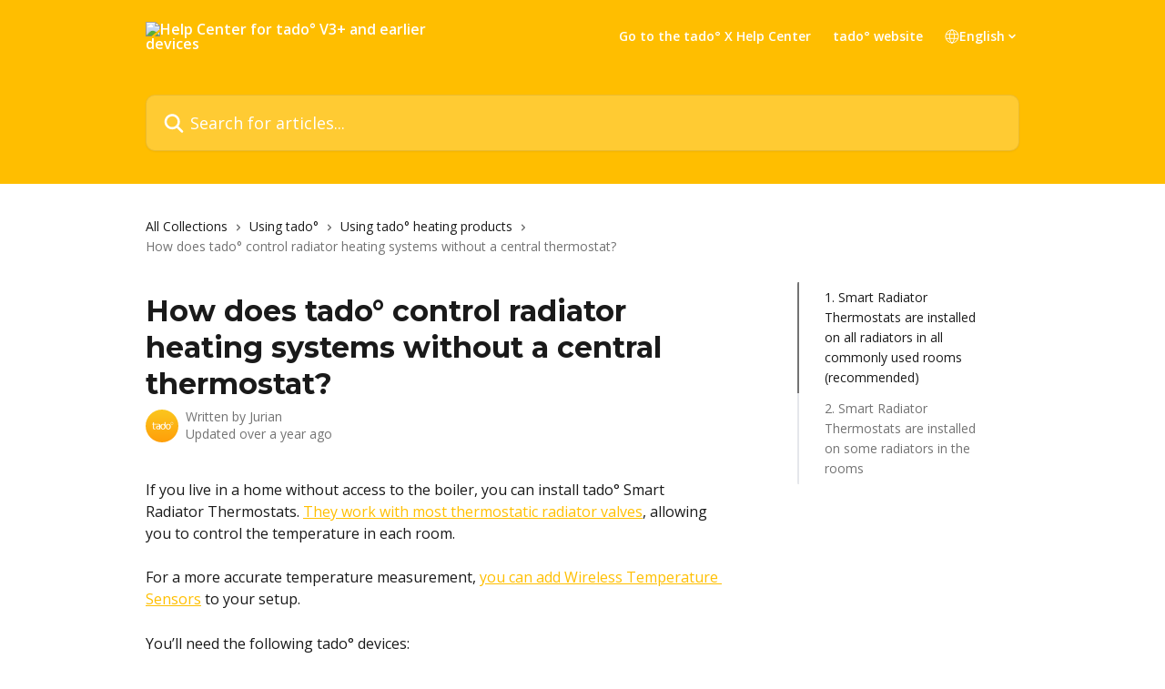

--- FILE ---
content_type: text/html; charset=utf-8
request_url: https://support.tado.com/en/articles/3482238-how-does-tado-control-radiator-heating-systems-without-a-central-thermostat
body_size: 15676
content:
<!DOCTYPE html><html lang="en"><head><meta charSet="utf-8" data-next-head=""/><title data-next-head="">How does tado° control radiator heating systems without a central thermostat? | Help Center for tado° V3+ and earlier devices</title><meta property="og:title" content="How does tado° control radiator heating systems without a central thermostat? | Help Center for tado° V3+ and earlier devices" data-next-head=""/><meta name="twitter:title" content="How does tado° control radiator heating systems without a central thermostat? | Help Center for tado° V3+ and earlier devices" data-next-head=""/><meta property="og:description" data-next-head=""/><meta name="twitter:description" data-next-head=""/><meta name="description" data-next-head=""/><meta property="og:type" content="article" data-next-head=""/><meta name="robots" content="all" data-next-head=""/><meta name="viewport" content="width=device-width, initial-scale=1" data-next-head=""/><link href="https://intercom.help/tado-hc/assets/favicon" rel="icon" data-next-head=""/><link rel="canonical" href="https://support.tado.com/en/articles/3482238-how-does-tado-control-radiator-heating-systems-without-a-central-thermostat" data-next-head=""/><link rel="alternate" href="https://support.tado.com/nl/articles/3482238-hoe-stuurt-tado-verwarmingssystemen-aan-zonder-centrale-thermostaat" hrefLang="nl" data-next-head=""/><link rel="alternate" href="https://support.tado.com/en/articles/3482238-how-does-tado-control-radiator-heating-systems-without-a-central-thermostat" hrefLang="en" data-next-head=""/><link rel="alternate" href="https://support.tado.com/fr/articles/3482238-comment-tado-controle-t-il-les-systemes-de-chauffage-par-radiateurs-sans-thermostat-central" hrefLang="fr" data-next-head=""/><link rel="alternate" href="https://support.tado.com/de/articles/3482238-wie-steuert-tado-heizsysteme-mit-heizkorpern-ohne-zentrales-raumthermostat" hrefLang="de" data-next-head=""/><link rel="alternate" href="https://support.tado.com/it/articles/3482238-in-che-modo-tado-gestisce-i-sistemi-di-riscaldamento-a-radiatori-senza-termostato-ambiente" hrefLang="it" data-next-head=""/><link rel="alternate" href="https://support.tado.com/es/articles/3482238-como-controla-tado-sistemas-de-calefaccion-de-radiadores-sin-un-termostato-central" hrefLang="es" data-next-head=""/><link rel="alternate" href="https://support.tado.com/en/articles/3482238-how-does-tado-control-radiator-heating-systems-without-a-central-thermostat" hrefLang="x-default" data-next-head=""/><link nonce="aCsojSU6nGU8JERgEI4OvfhhmnsLrBKIBrdmDoIJACQ=" rel="preload" href="https://static.intercomassets.com/_next/static/css/ceffe64780fd47cf.css" as="style"/><link nonce="aCsojSU6nGU8JERgEI4OvfhhmnsLrBKIBrdmDoIJACQ=" rel="stylesheet" href="https://static.intercomassets.com/_next/static/css/ceffe64780fd47cf.css" data-n-g=""/><link nonce="aCsojSU6nGU8JERgEI4OvfhhmnsLrBKIBrdmDoIJACQ=" rel="preload" href="https://static.intercomassets.com/_next/static/css/5b75bb3023a72352.css" as="style"/><link nonce="aCsojSU6nGU8JERgEI4OvfhhmnsLrBKIBrdmDoIJACQ=" rel="stylesheet" href="https://static.intercomassets.com/_next/static/css/5b75bb3023a72352.css"/><link nonce="aCsojSU6nGU8JERgEI4OvfhhmnsLrBKIBrdmDoIJACQ=" rel="preload" href="https://static.intercomassets.com/_next/static/css/13130565ff5657d1.css" as="style"/><link nonce="aCsojSU6nGU8JERgEI4OvfhhmnsLrBKIBrdmDoIJACQ=" rel="stylesheet" href="https://static.intercomassets.com/_next/static/css/13130565ff5657d1.css"/><noscript data-n-css="aCsojSU6nGU8JERgEI4OvfhhmnsLrBKIBrdmDoIJACQ="></noscript><script defer="" nonce="aCsojSU6nGU8JERgEI4OvfhhmnsLrBKIBrdmDoIJACQ=" nomodule="" src="https://static.intercomassets.com/_next/static/chunks/polyfills-42372ed130431b0a.js"></script><script defer="" src="https://static.intercomassets.com/_next/static/chunks/6243.4e0e2a4d2f93550f.js" nonce="aCsojSU6nGU8JERgEI4OvfhhmnsLrBKIBrdmDoIJACQ="></script><script defer="" src="https://static.intercomassets.com/_next/static/chunks/5691.a412599123a5069e.js" nonce="aCsojSU6nGU8JERgEI4OvfhhmnsLrBKIBrdmDoIJACQ="></script><script src="https://static.intercomassets.com/_next/static/chunks/webpack-963430da7e3adda4.js" nonce="aCsojSU6nGU8JERgEI4OvfhhmnsLrBKIBrdmDoIJACQ=" defer=""></script><script src="https://static.intercomassets.com/_next/static/chunks/framework-1f1b8d38c1d86c61.js" nonce="aCsojSU6nGU8JERgEI4OvfhhmnsLrBKIBrdmDoIJACQ=" defer=""></script><script src="https://static.intercomassets.com/_next/static/chunks/main-2c5e5f2c49cfa8a6.js" nonce="aCsojSU6nGU8JERgEI4OvfhhmnsLrBKIBrdmDoIJACQ=" defer=""></script><script src="https://static.intercomassets.com/_next/static/chunks/pages/_app-e523a600f5af5484.js" nonce="aCsojSU6nGU8JERgEI4OvfhhmnsLrBKIBrdmDoIJACQ=" defer=""></script><script src="https://static.intercomassets.com/_next/static/chunks/d0502abb-aa607f45f5026044.js" nonce="aCsojSU6nGU8JERgEI4OvfhhmnsLrBKIBrdmDoIJACQ=" defer=""></script><script src="https://static.intercomassets.com/_next/static/chunks/6190-ef428f6633b5a03f.js" nonce="aCsojSU6nGU8JERgEI4OvfhhmnsLrBKIBrdmDoIJACQ=" defer=""></script><script src="https://static.intercomassets.com/_next/static/chunks/5729-6d79ddfe1353a77c.js" nonce="aCsojSU6nGU8JERgEI4OvfhhmnsLrBKIBrdmDoIJACQ=" defer=""></script><script src="https://static.intercomassets.com/_next/static/chunks/2384-0bbbbddcca78f08a.js" nonce="aCsojSU6nGU8JERgEI4OvfhhmnsLrBKIBrdmDoIJACQ=" defer=""></script><script src="https://static.intercomassets.com/_next/static/chunks/4835-9db7cd232aae5617.js" nonce="aCsojSU6nGU8JERgEI4OvfhhmnsLrBKIBrdmDoIJACQ=" defer=""></script><script src="https://static.intercomassets.com/_next/static/chunks/2735-6fafbb9ff4abfca1.js" nonce="aCsojSU6nGU8JERgEI4OvfhhmnsLrBKIBrdmDoIJACQ=" defer=""></script><script src="https://static.intercomassets.com/_next/static/chunks/pages/%5BhelpCenterIdentifier%5D/%5Blocale%5D/articles/%5BarticleSlug%5D-0426bb822f2fd459.js" nonce="aCsojSU6nGU8JERgEI4OvfhhmnsLrBKIBrdmDoIJACQ=" defer=""></script><script src="https://static.intercomassets.com/_next/static/UZqm1jelfJ-2b324fgmJ6/_buildManifest.js" nonce="aCsojSU6nGU8JERgEI4OvfhhmnsLrBKIBrdmDoIJACQ=" defer=""></script><script src="https://static.intercomassets.com/_next/static/UZqm1jelfJ-2b324fgmJ6/_ssgManifest.js" nonce="aCsojSU6nGU8JERgEI4OvfhhmnsLrBKIBrdmDoIJACQ=" defer=""></script><meta name="sentry-trace" content="ee6b6810cad54572b293c52c3c2daa88-7bbc5ed69d899484-0"/><meta name="baggage" content="sentry-environment=production,sentry-release=a62fd0cdc62532e0c845d79efbcc14057e47d762,sentry-public_key=187f842308a64dea9f1f64d4b1b9c298,sentry-trace_id=ee6b6810cad54572b293c52c3c2daa88,sentry-org_id=2129,sentry-sampled=false,sentry-sample_rand=0.7001769829092023,sentry-sample_rate=0"/><style id="__jsx-2760473592">:root{--body-bg: rgb(255, 255, 255);
--body-image: none;
--body-bg-rgb: 255, 255, 255;
--body-border: rgb(230, 230, 230);
--body-primary-color: #1a1a1a;
--body-secondary-color: #737373;
--body-reaction-bg: rgb(242, 242, 242);
--body-reaction-text-color: rgb(64, 64, 64);
--body-toc-active-border: #737373;
--body-toc-inactive-border: #f2f2f2;
--body-toc-inactive-color: #737373;
--body-toc-active-font-weight: 400;
--body-table-border: rgb(204, 204, 204);
--body-color: hsl(0, 0%, 0%);
--footer-bg: rgb(255, 255, 255);
--footer-image: none;
--footer-border: rgb(230, 230, 230);
--footer-color: hsl(211, 10%, 61%);
--header-bg: rgb(255, 190, 0);
--header-image: url(https://downloads.intercomcdn.com/i/o/184627/2687a49bcc6910bc0c079ba6/27509b47c69a6d403ae619ecb8e12d6c.jpg);
--header-color: hsl(0, 0%, 100%);
--collection-card-bg: rgb(255, 255, 255);
--collection-card-image: none;
--collection-card-color: hsl(45, 100%, 50%);
--card-bg: rgb(255, 255, 255);
--card-border-color: rgb(230, 230, 230);
--card-border-inner-radius: 6px;
--card-border-radius: 8px;
--card-shadow: 0 1px 2px 0 rgb(0 0 0 / 0.05);
--search-bar-border-radius: 10px;
--search-bar-width: 100%;
--ticket-blue-bg-color: #dce1f9;
--ticket-blue-text-color: #334bfa;
--ticket-green-bg-color: #d7efdc;
--ticket-green-text-color: #0f7134;
--ticket-orange-bg-color: #ffebdb;
--ticket-orange-text-color: #b24d00;
--ticket-red-bg-color: #ffdbdb;
--ticket-red-text-color: #df2020;
--header-height: 245px;
--header-subheader-background-color: #000000;
--header-subheader-font-color: #FFFFFF;
--content-block-bg: rgb(255, 255, 255);
--content-block-image: none;
--content-block-color: hsl(0, 0%, 10%);
--content-block-button-bg: rgb(51, 75, 250);
--content-block-button-image: none;
--content-block-button-color: hsl(0, 0%, 100%);
--content-block-button-radius: 6px;
--content-block-margin: 0;
--content-block-width: auto;
--primary-color: hsl(45, 100%, 50%);
--primary-color-alpha-10: hsla(45, 100%, 50%, 0.1);
--primary-color-alpha-60: hsla(45, 100%, 50%, 0.6);
--text-on-primary-color: #1a1a1a}</style><style id="__jsx-1210251291">:root{--font-family-primary: 'Montserrat', 'Montserrat Fallback'}</style><style id="__jsx-3995038989">:root{--font-family-secondary: 'Open Sans', 'Open Sans Fallback'}</style><style id="__jsx-cf6f0ea00fa5c760">.fade-background.jsx-cf6f0ea00fa5c760{background:radial-gradient(333.38%100%at 50%0%,rgba(var(--body-bg-rgb),0)0%,rgba(var(--body-bg-rgb),.00925356)11.67%,rgba(var(--body-bg-rgb),.0337355)21.17%,rgba(var(--body-bg-rgb),.0718242)28.85%,rgba(var(--body-bg-rgb),.121898)35.03%,rgba(var(--body-bg-rgb),.182336)40.05%,rgba(var(--body-bg-rgb),.251516)44.25%,rgba(var(--body-bg-rgb),.327818)47.96%,rgba(var(--body-bg-rgb),.409618)51.51%,rgba(var(--body-bg-rgb),.495297)55.23%,rgba(var(--body-bg-rgb),.583232)59.47%,rgba(var(--body-bg-rgb),.671801)64.55%,rgba(var(--body-bg-rgb),.759385)70.81%,rgba(var(--body-bg-rgb),.84436)78.58%,rgba(var(--body-bg-rgb),.9551)88.2%,rgba(var(--body-bg-rgb),1)100%),var(--header-image),var(--header-bg);background-size:cover;background-position-x:center}</style><style id="__jsx-27f84a20f81f6ce9">.table-of-contents::-webkit-scrollbar{width:8px}.table-of-contents::-webkit-scrollbar-thumb{background-color:#f2f2f2;border-radius:8px}</style><style id="__jsx-a49d9ef8a9865a27">.table_of_contents.jsx-a49d9ef8a9865a27{max-width:260px;min-width:260px}</style><style id="__jsx-62724fba150252e0">.related_articles section a{color:initial}</style><style id="__jsx-4bed0c08ce36899e">.article_body a:not(.intercom-h2b-button){color:var(--primary-color)}article a.intercom-h2b-button{background-color:var(--primary-color);border:0}.zendesk-article table{overflow-x:scroll!important;display:block!important;height:auto!important}.intercom-interblocks-unordered-nested-list ul,.intercom-interblocks-ordered-nested-list ol{margin-top:16px;margin-bottom:16px}.intercom-interblocks-unordered-nested-list ul .intercom-interblocks-unordered-nested-list ul,.intercom-interblocks-unordered-nested-list ul .intercom-interblocks-ordered-nested-list ol,.intercom-interblocks-ordered-nested-list ol .intercom-interblocks-ordered-nested-list ol,.intercom-interblocks-ordered-nested-list ol .intercom-interblocks-unordered-nested-list ul{margin-top:0;margin-bottom:0}.intercom-interblocks-image a:focus{outline-offset:3px}</style></head><body><div id="__next"><div dir="ltr" class="h-full w-full"><span class="hidden">Copyright (c) 2023, Intercom, Inc. (legal@intercom.io) with Reserved Font Name &quot;Montserrat&quot;.
      This Font Software is licensed under the SIL Open Font License, Version 1.1.</span><span class="hidden">Copyright (c) 2023, Intercom, Inc. (legal@intercom.io) with Reserved Font Name &quot;Open Sans&quot;.
      This Font Software is licensed under the SIL Open Font License, Version 1.1.</span><a href="#main-content" class="sr-only font-bold text-header-color focus:not-sr-only focus:absolute focus:left-4 focus:top-4 focus:z-50" aria-roledescription="Link, Press control-option-right-arrow to exit">Skip to main content</a><main class="header__lite"><header id="header" data-testid="header" class="jsx-cf6f0ea00fa5c760 flex flex-col text-header-color"><div class="jsx-cf6f0ea00fa5c760 relative flex grow flex-col mb-9 bg-header-bg bg-header-image bg-cover bg-center pb-9"><div id="sr-announcement" aria-live="polite" class="jsx-cf6f0ea00fa5c760 sr-only"></div><div class="jsx-cf6f0ea00fa5c760 flex h-full flex-col items-center marker:shrink-0"><section class="relative flex w-full flex-col mb-6 pb-6"><div class="header__meta_wrapper flex justify-center px-5 pt-6 leading-none sm:px-10"><div class="flex items-center w-240" data-testid="subheader-container"><div class="mo__body header__site_name"><div class="header__logo"><a href="/en/"><img src="https://downloads.intercomcdn.com/i/o/161981/365a89f9682529def6676b2b/1849218c73f404b2c27ed775e007e466.png" height="254" alt="Help Center for tado° V3+ and earlier devices"/></a></div></div><div><div class="flex items-center font-semibold"><div class="flex items-center md:hidden" data-testid="small-screen-children"><button class="flex items-center border-none bg-transparent px-1.5" data-testid="hamburger-menu-button" aria-label="Open menu"><svg width="24" height="24" viewBox="0 0 16 16" xmlns="http://www.w3.org/2000/svg" class="fill-current"><path d="M1.86861 2C1.38889 2 1 2.3806 1 2.85008C1 3.31957 1.38889 3.70017 1.86861 3.70017H14.1314C14.6111 3.70017 15 3.31957 15 2.85008C15 2.3806 14.6111 2 14.1314 2H1.86861Z"></path><path d="M1 8C1 7.53051 1.38889 7.14992 1.86861 7.14992H14.1314C14.6111 7.14992 15 7.53051 15 8C15 8.46949 14.6111 8.85008 14.1314 8.85008H1.86861C1.38889 8.85008 1 8.46949 1 8Z"></path><path d="M1 13.1499C1 12.6804 1.38889 12.2998 1.86861 12.2998H14.1314C14.6111 12.2998 15 12.6804 15 13.1499C15 13.6194 14.6111 14 14.1314 14H1.86861C1.38889 14 1 13.6194 1 13.1499Z"></path></svg></button><div class="fixed right-0 top-0 z-50 h-full w-full hidden" data-testid="hamburger-menu"><div class="flex h-full w-full justify-end bg-black bg-opacity-30"><div class="flex h-fit w-full flex-col bg-white opacity-100 sm:h-full sm:w-1/2"><button class="text-body-font flex items-center self-end border-none bg-transparent pr-6 pt-6" data-testid="hamburger-menu-close-button" aria-label="Close menu"><svg width="24" height="24" viewBox="0 0 16 16" xmlns="http://www.w3.org/2000/svg"><path d="M3.5097 3.5097C3.84165 3.17776 4.37984 3.17776 4.71178 3.5097L7.99983 6.79775L11.2879 3.5097C11.6198 3.17776 12.158 3.17776 12.49 3.5097C12.8219 3.84165 12.8219 4.37984 12.49 4.71178L9.20191 7.99983L12.49 11.2879C12.8219 11.6198 12.8219 12.158 12.49 12.49C12.158 12.8219 11.6198 12.8219 11.2879 12.49L7.99983 9.20191L4.71178 12.49C4.37984 12.8219 3.84165 12.8219 3.5097 12.49C3.17776 12.158 3.17776 11.6198 3.5097 11.2879L6.79775 7.99983L3.5097 4.71178C3.17776 4.37984 3.17776 3.84165 3.5097 3.5097Z"></path></svg></button><nav class="flex flex-col pl-4 text-black"><a target="_blank" rel="noopener noreferrer" href="https://help.tado.com" class="mx-5 mb-5 text-md no-underline hover:opacity-80 md:mx-3 md:my-0 md:text-base" data-testid="header-link-0">Go to the tado° X Help Center</a><a target="_blank" rel="noopener noreferrer" href="https://www.tado.com/" class="mx-5 mb-5 text-md no-underline hover:opacity-80 md:mx-3 md:my-0 md:text-base" data-testid="header-link-1">tado° website</a><div class="relative cursor-pointer has-[:focus]:outline"><select class="peer absolute z-10 block h-6 w-full cursor-pointer opacity-0 md:text-base" aria-label="Change language" id="language-selector"><option value="/nl/articles/3482238-hoe-stuurt-tado-verwarmingssystemen-aan-zonder-centrale-thermostaat" class="text-black">Nederlands</option><option value="/en/articles/3482238-how-does-tado-control-radiator-heating-systems-without-a-central-thermostat" class="text-black" selected="">English</option><option value="/fr/articles/3482238-comment-tado-controle-t-il-les-systemes-de-chauffage-par-radiateurs-sans-thermostat-central" class="text-black">Français</option><option value="/de/articles/3482238-wie-steuert-tado-heizsysteme-mit-heizkorpern-ohne-zentrales-raumthermostat" class="text-black">Deutsch</option><option value="/it/articles/3482238-in-che-modo-tado-gestisce-i-sistemi-di-riscaldamento-a-radiatori-senza-termostato-ambiente" class="text-black">Italiano</option><option value="/es/articles/3482238-como-controla-tado-sistemas-de-calefaccion-de-radiadores-sin-un-termostato-central" class="text-black">Español</option></select><div class="mb-10 ml-5 flex items-center gap-1 text-md hover:opacity-80 peer-hover:opacity-80 md:m-0 md:ml-3 md:text-base" aria-hidden="true"><svg id="locale-picker-globe" width="16" height="16" viewBox="0 0 16 16" fill="none" xmlns="http://www.w3.org/2000/svg" class="shrink-0" aria-hidden="true"><path d="M8 15C11.866 15 15 11.866 15 8C15 4.13401 11.866 1 8 1C4.13401 1 1 4.13401 1 8C1 11.866 4.13401 15 8 15Z" stroke="currentColor" stroke-linecap="round" stroke-linejoin="round"></path><path d="M8 15C9.39949 15 10.534 11.866 10.534 8C10.534 4.13401 9.39949 1 8 1C6.60051 1 5.466 4.13401 5.466 8C5.466 11.866 6.60051 15 8 15Z" stroke="currentColor" stroke-linecap="round" stroke-linejoin="round"></path><path d="M1.448 5.75989H14.524" stroke="currentColor" stroke-linecap="round" stroke-linejoin="round"></path><path d="M1.448 10.2402H14.524" stroke="currentColor" stroke-linecap="round" stroke-linejoin="round"></path></svg>English<svg id="locale-picker-arrow" width="16" height="16" viewBox="0 0 16 16" fill="none" xmlns="http://www.w3.org/2000/svg" class="shrink-0" aria-hidden="true"><path d="M5 6.5L8.00093 9.5L11 6.50187" stroke="currentColor" stroke-width="1.5" stroke-linecap="round" stroke-linejoin="round"></path></svg></div></div></nav></div></div></div></div><nav class="hidden items-center md:flex" data-testid="large-screen-children"><a target="_blank" rel="noopener noreferrer" href="https://help.tado.com" class="mx-5 mb-5 text-md no-underline hover:opacity-80 md:mx-3 md:my-0 md:text-base" data-testid="header-link-0">Go to the tado° X Help Center</a><a target="_blank" rel="noopener noreferrer" href="https://www.tado.com/" class="mx-5 mb-5 text-md no-underline hover:opacity-80 md:mx-3 md:my-0 md:text-base" data-testid="header-link-1">tado° website</a><div class="relative cursor-pointer has-[:focus]:outline"><select class="peer absolute z-10 block h-6 w-full cursor-pointer opacity-0 md:text-base" aria-label="Change language" id="language-selector"><option value="/nl/articles/3482238-hoe-stuurt-tado-verwarmingssystemen-aan-zonder-centrale-thermostaat" class="text-black">Nederlands</option><option value="/en/articles/3482238-how-does-tado-control-radiator-heating-systems-without-a-central-thermostat" class="text-black" selected="">English</option><option value="/fr/articles/3482238-comment-tado-controle-t-il-les-systemes-de-chauffage-par-radiateurs-sans-thermostat-central" class="text-black">Français</option><option value="/de/articles/3482238-wie-steuert-tado-heizsysteme-mit-heizkorpern-ohne-zentrales-raumthermostat" class="text-black">Deutsch</option><option value="/it/articles/3482238-in-che-modo-tado-gestisce-i-sistemi-di-riscaldamento-a-radiatori-senza-termostato-ambiente" class="text-black">Italiano</option><option value="/es/articles/3482238-como-controla-tado-sistemas-de-calefaccion-de-radiadores-sin-un-termostato-central" class="text-black">Español</option></select><div class="mb-10 ml-5 flex items-center gap-1 text-md hover:opacity-80 peer-hover:opacity-80 md:m-0 md:ml-3 md:text-base" aria-hidden="true"><svg id="locale-picker-globe" width="16" height="16" viewBox="0 0 16 16" fill="none" xmlns="http://www.w3.org/2000/svg" class="shrink-0" aria-hidden="true"><path d="M8 15C11.866 15 15 11.866 15 8C15 4.13401 11.866 1 8 1C4.13401 1 1 4.13401 1 8C1 11.866 4.13401 15 8 15Z" stroke="currentColor" stroke-linecap="round" stroke-linejoin="round"></path><path d="M8 15C9.39949 15 10.534 11.866 10.534 8C10.534 4.13401 9.39949 1 8 1C6.60051 1 5.466 4.13401 5.466 8C5.466 11.866 6.60051 15 8 15Z" stroke="currentColor" stroke-linecap="round" stroke-linejoin="round"></path><path d="M1.448 5.75989H14.524" stroke="currentColor" stroke-linecap="round" stroke-linejoin="round"></path><path d="M1.448 10.2402H14.524" stroke="currentColor" stroke-linecap="round" stroke-linejoin="round"></path></svg>English<svg id="locale-picker-arrow" width="16" height="16" viewBox="0 0 16 16" fill="none" xmlns="http://www.w3.org/2000/svg" class="shrink-0" aria-hidden="true"><path d="M5 6.5L8.00093 9.5L11 6.50187" stroke="currentColor" stroke-width="1.5" stroke-linecap="round" stroke-linejoin="round"></path></svg></div></div></nav></div></div></div></div></section><section class="relative mx-5 flex h-full w-full flex-col items-center px-5 sm:px-10"><div class="flex h-full max-w-full flex-col w-240 justify-end" data-testid="main-header-container"><div id="search-bar" class="relative w-full"><form action="/en/" autoComplete="off"><div class="flex w-full flex-col items-start"><div class="relative flex w-full sm:w-search-bar"><label for="search-input" class="sr-only">Search for articles...</label><input id="search-input" type="text" autoComplete="off" class="peer w-full rounded-search-bar border border-black-alpha-8 bg-white-alpha-20 p-4 ps-12 font-secondary text-lg text-header-color shadow-search-bar outline-none transition ease-linear placeholder:text-header-color hover:bg-white-alpha-27 hover:shadow-search-bar-hover focus:border-transparent focus:bg-white focus:text-black-10 focus:shadow-search-bar-focused placeholder:focus:text-black-45" placeholder="Search for articles..." name="q" aria-label="Search for articles..." value=""/><div class="absolute inset-y-0 start-0 flex items-center fill-header-color peer-focus-visible:fill-black-45 pointer-events-none ps-5"><svg width="22" height="21" viewBox="0 0 22 21" xmlns="http://www.w3.org/2000/svg" class="fill-inherit" aria-hidden="true"><path fill-rule="evenodd" clip-rule="evenodd" d="M3.27485 8.7001C3.27485 5.42781 5.92757 2.7751 9.19985 2.7751C12.4721 2.7751 15.1249 5.42781 15.1249 8.7001C15.1249 11.9724 12.4721 14.6251 9.19985 14.6251C5.92757 14.6251 3.27485 11.9724 3.27485 8.7001ZM9.19985 0.225098C4.51924 0.225098 0.724854 4.01948 0.724854 8.7001C0.724854 13.3807 4.51924 17.1751 9.19985 17.1751C11.0802 17.1751 12.8176 16.5627 14.2234 15.5265L19.0981 20.4013C19.5961 20.8992 20.4033 20.8992 20.9013 20.4013C21.3992 19.9033 21.3992 19.0961 20.9013 18.5981L16.0264 13.7233C17.0625 12.3176 17.6749 10.5804 17.6749 8.7001C17.6749 4.01948 13.8805 0.225098 9.19985 0.225098Z"></path></svg></div></div></div></form></div></div></section></div></div></header><div class="z-1 flex shrink-0 grow basis-auto justify-center px-5 sm:px-10"><section data-testid="main-content" id="main-content" class="max-w-full w-240"><section data-testid="article-section" class="section section__article"><div class="flex-row-reverse justify-between flex"><div class="jsx-a49d9ef8a9865a27 w-61 sticky top-8 ml-7 max-w-61 self-start max-lg:hidden mt-16"><div class="jsx-27f84a20f81f6ce9 table-of-contents max-h-[calc(100vh-96px)] overflow-y-auto rounded-2xl text-body-primary-color hover:text-primary max-lg:border max-lg:border-solid max-lg:border-body-border max-lg:shadow-solid-1"><div data-testid="toc-dropdown" class="jsx-27f84a20f81f6ce9 hidden cursor-pointer justify-between border-b max-lg:flex max-lg:flex-row max-lg:border-x-0 max-lg:border-t-0 max-lg:border-solid max-lg:border-b-body-border"><div class="jsx-27f84a20f81f6ce9 my-2 max-lg:pl-4">Table of contents</div><div class="jsx-27f84a20f81f6ce9 "><svg class="ml-2 mr-4 mt-3 transition-transform" transform="rotate(180)" width="16" height="16" fill="none" xmlns="http://www.w3.org/2000/svg"><path fill-rule="evenodd" clip-rule="evenodd" d="M3.93353 5.93451C4.24595 5.62209 4.75248 5.62209 5.0649 5.93451L7.99922 8.86882L10.9335 5.93451C11.246 5.62209 11.7525 5.62209 12.0649 5.93451C12.3773 6.24693 12.3773 6.75346 12.0649 7.06588L8.5649 10.5659C8.25249 10.8783 7.74595 10.8783 7.43353 10.5659L3.93353 7.06588C3.62111 6.75346 3.62111 6.24693 3.93353 5.93451Z" fill="currentColor"></path></svg></div></div><div data-testid="toc-body" class="jsx-27f84a20f81f6ce9 my-2"><section data-testid="toc-section-0" class="jsx-27f84a20f81f6ce9 flex border-y-0 border-e-0 border-s-2 border-solid py-1.5 max-lg:border-none border-body-toc-active-border px-7"><a id="#h_c6b793c3f0" href="#h_c6b793c3f0" data-testid="toc-link-0" class="jsx-27f84a20f81f6ce9 w-full no-underline hover:text-body-primary-color max-lg:inline-block max-lg:text-body-primary-color max-lg:hover:text-primary lg:text-base font-toc-active text-body-primary-color"></a></section><section data-testid="toc-section-1" class="jsx-27f84a20f81f6ce9 flex border-y-0 border-e-0 border-s-2 border-solid py-1.5 max-lg:border-none px-7"><a id="#h_ae8f1c53b5" href="#h_ae8f1c53b5" data-testid="toc-link-1" class="jsx-27f84a20f81f6ce9 w-full no-underline hover:text-body-primary-color max-lg:inline-block max-lg:text-body-primary-color max-lg:hover:text-primary lg:text-base text-body-toc-inactive-color"></a></section></div></div></div><div class="relative z-3 w-full lg:max-w-160 "><div class="flex pb-6 max-md:pb-2 lg:max-w-160"><div tabindex="-1" class="focus:outline-none"><div class="flex flex-wrap items-baseline pb-4 text-base" tabindex="0" role="navigation" aria-label="Breadcrumb"><a href="/en/" class="pr-2 text-body-primary-color no-underline hover:text-body-secondary-color">All Collections</a><div class="pr-2" aria-hidden="true"><svg width="6" height="10" viewBox="0 0 6 10" class="block h-2 w-2 fill-body-secondary-color rtl:rotate-180" xmlns="http://www.w3.org/2000/svg"><path fill-rule="evenodd" clip-rule="evenodd" d="M0.648862 0.898862C0.316916 1.23081 0.316916 1.769 0.648862 2.10094L3.54782 4.9999L0.648862 7.89886C0.316916 8.23081 0.316917 8.769 0.648862 9.10094C0.980808 9.43289 1.519 9.43289 1.85094 9.10094L5.35094 5.60094C5.68289 5.269 5.68289 4.73081 5.35094 4.39886L1.85094 0.898862C1.519 0.566916 0.980807 0.566916 0.648862 0.898862Z"></path></svg></div><a href="https://support.tado.com/en/collections/1979449-using-tado" class="pr-2 text-body-primary-color no-underline hover:text-body-secondary-color" data-testid="breadcrumb-0">Using tado°</a><div class="pr-2" aria-hidden="true"><svg width="6" height="10" viewBox="0 0 6 10" class="block h-2 w-2 fill-body-secondary-color rtl:rotate-180" xmlns="http://www.w3.org/2000/svg"><path fill-rule="evenodd" clip-rule="evenodd" d="M0.648862 0.898862C0.316916 1.23081 0.316916 1.769 0.648862 2.10094L3.54782 4.9999L0.648862 7.89886C0.316916 8.23081 0.316917 8.769 0.648862 9.10094C0.980808 9.43289 1.519 9.43289 1.85094 9.10094L5.35094 5.60094C5.68289 5.269 5.68289 4.73081 5.35094 4.39886L1.85094 0.898862C1.519 0.566916 0.980807 0.566916 0.648862 0.898862Z"></path></svg></div><a href="https://support.tado.com/en/collections/1979463-using-tado-heating-products" class="pr-2 text-body-primary-color no-underline hover:text-body-secondary-color" data-testid="breadcrumb-1">Using tado° heating products</a><div class="pr-2" aria-hidden="true"><svg width="6" height="10" viewBox="0 0 6 10" class="block h-2 w-2 fill-body-secondary-color rtl:rotate-180" xmlns="http://www.w3.org/2000/svg"><path fill-rule="evenodd" clip-rule="evenodd" d="M0.648862 0.898862C0.316916 1.23081 0.316916 1.769 0.648862 2.10094L3.54782 4.9999L0.648862 7.89886C0.316916 8.23081 0.316917 8.769 0.648862 9.10094C0.980808 9.43289 1.519 9.43289 1.85094 9.10094L5.35094 5.60094C5.68289 5.269 5.68289 4.73081 5.35094 4.39886L1.85094 0.898862C1.519 0.566916 0.980807 0.566916 0.648862 0.898862Z"></path></svg></div><div class="text-body-secondary-color">How does tado° control radiator heating systems without a central thermostat?</div></div></div></div><div class=""><div class="article intercom-force-break"><div class="mb-10 max-lg:mb-6"><div class="flex flex-col gap-4"><div class="flex flex-col"><h1 class="mb-1 font-primary text-2xl font-bold leading-10 text-body-primary-color">How does tado° control radiator heating systems without a central thermostat?</h1></div><div class="avatar"><div class="avatar__photo"><img width="24" height="24" src="https://static.intercomassets.com/avatars/3021991/square_128/unnamed_%281%29-1761925268.png" alt="Jurian avatar" class="inline-flex items-center justify-center rounded-full bg-primary text-lg font-bold leading-6 text-primary-text shadow-solid-2 shadow-body-bg [&amp;:nth-child(n+2)]:hidden lg:[&amp;:nth-child(n+2)]:inline-flex h-8 w-8 sm:h-9 sm:w-9"/></div><div class="avatar__info -mt-0.5 text-base"><span class="text-body-secondary-color"><div>Written by <span>Jurian</span></div> <!-- -->Updated over a year ago</span></div></div></div></div><div class="jsx-4bed0c08ce36899e flex-col"><div class="jsx-4bed0c08ce36899e mb-7 ml-0 text-md max-messenger:mb-6 lg:hidden"><div class="jsx-27f84a20f81f6ce9 table-of-contents max-h-[calc(100vh-96px)] overflow-y-auto rounded-2xl text-body-primary-color hover:text-primary max-lg:border max-lg:border-solid max-lg:border-body-border max-lg:shadow-solid-1"><div data-testid="toc-dropdown" class="jsx-27f84a20f81f6ce9 hidden cursor-pointer justify-between border-b max-lg:flex max-lg:flex-row max-lg:border-x-0 max-lg:border-t-0 max-lg:border-solid max-lg:border-b-body-border border-b-0"><div class="jsx-27f84a20f81f6ce9 my-2 max-lg:pl-4">Table of contents</div><div class="jsx-27f84a20f81f6ce9 "><svg class="ml-2 mr-4 mt-3 transition-transform" transform="" width="16" height="16" fill="none" xmlns="http://www.w3.org/2000/svg"><path fill-rule="evenodd" clip-rule="evenodd" d="M3.93353 5.93451C4.24595 5.62209 4.75248 5.62209 5.0649 5.93451L7.99922 8.86882L10.9335 5.93451C11.246 5.62209 11.7525 5.62209 12.0649 5.93451C12.3773 6.24693 12.3773 6.75346 12.0649 7.06588L8.5649 10.5659C8.25249 10.8783 7.74595 10.8783 7.43353 10.5659L3.93353 7.06588C3.62111 6.75346 3.62111 6.24693 3.93353 5.93451Z" fill="currentColor"></path></svg></div></div><div data-testid="toc-body" class="jsx-27f84a20f81f6ce9 hidden my-2"><section data-testid="toc-section-0" class="jsx-27f84a20f81f6ce9 flex border-y-0 border-e-0 border-s-2 border-solid py-1.5 max-lg:border-none border-body-toc-active-border px-7"><a id="#h_c6b793c3f0" href="#h_c6b793c3f0" data-testid="toc-link-0" class="jsx-27f84a20f81f6ce9 w-full no-underline hover:text-body-primary-color max-lg:inline-block max-lg:text-body-primary-color max-lg:hover:text-primary lg:text-base font-toc-active text-body-primary-color"></a></section><section data-testid="toc-section-1" class="jsx-27f84a20f81f6ce9 flex border-y-0 border-e-0 border-s-2 border-solid py-1.5 max-lg:border-none px-7"><a id="#h_ae8f1c53b5" href="#h_ae8f1c53b5" data-testid="toc-link-1" class="jsx-27f84a20f81f6ce9 w-full no-underline hover:text-body-primary-color max-lg:inline-block max-lg:text-body-primary-color max-lg:hover:text-primary lg:text-base text-body-toc-inactive-color"></a></section></div></div></div><div class="jsx-4bed0c08ce36899e article_body"><article class="jsx-4bed0c08ce36899e "><div class="intercom-interblocks-paragraph no-margin intercom-interblocks-align-left"><p>If you live in a home without access to the boiler, you can install tado° Smart Radiator Thermostats. <a href="https://support.tado.com/en/articles/3482335">They work with most thermostatic radiator valves</a>, allowing you to control the temperature in each room.</p></div><div class="intercom-interblocks-paragraph no-margin intercom-interblocks-align-left"><p> </p></div><div class="intercom-interblocks-paragraph no-margin intercom-interblocks-align-left"><p>For a more accurate temperature measurement, <a href="https://support.tado.com/en/articles/3453081">you can add Wireless Temperature Sensors</a> to your setup.</p></div><div class="intercom-interblocks-paragraph no-margin intercom-interblocks-align-left"><p> </p></div><div class="intercom-interblocks-paragraph no-margin intercom-interblocks-align-left"><p>You’ll need the following tado° devices:</p></div><div class="intercom-interblocks-unordered-nested-list"><ul><li><div class="intercom-interblocks-paragraph no-margin intercom-interblocks-align-left"><p><b>1x Starter Kit - Smart Radiator Thermostat </b>or<b> 1x Starter Kit - Smart Radiator Thermostat Basic </b>(includes Smart Radiator Thermostat and Internet Bridge)</p></div></li><li><div class="intercom-interblocks-paragraph no-margin intercom-interblocks-align-left"><p>Add-on - Smart Radiator Thermostats for every room</p></div></li></ul></div><div class="intercom-interblocks-paragraph no-margin intercom-interblocks-align-left"><p>You can control these heating systems with one of the following setups:</p></div><div class="intercom-interblocks-paragraph no-margin intercom-interblocks-align-left"><p> </p></div><div class="intercom-interblocks-subheading intercom-interblocks-align-left"><h2 id="h_c6b793c3f0"><b>1. Smart Radiator Thermostats are installed on all radiators in all commonly used rooms (recommended)</b></h2></div><div class="intercom-interblocks-paragraph no-margin intercom-interblocks-align-left"><p>If you install Smart Radiator Thermostats on all radiators in a room, they heat that room together. Only one of the Smart Radiator Thermostats measures the temperature. For a more accurate reading of the temperature, you can add a Wireless Temperature Sensor.</p></div><div class="intercom-interblocks-paragraph no-margin intercom-interblocks-align-left"><p> </p></div><div class="intercom-interblocks-image intercom-interblocks-align-center"><a href="https://tado-844a35e31252.intercom-attachments-7.com/i/o/301668052/26c2066af6a4d9469c7110f4/oKt7lrm8hjfil8VmEy_QgQtqRD9NptfQXjbS0NUNMRgdTDWjXKAMOdpwoR2m-CYxfiglSrbQPkG2xb_YRt0Z2Zb_5a_QpCLXKagzy58TwIvAlSBQHJ1eFIyOJ6-AuoL2ep2wJ618?expires=1769911200&amp;signature=234a21e220e3b0a465f9f473deff9666e7f0c62994ef83939974e0aa5c909526&amp;req=dyAmEM92nYRdFb4f3HP0gEzijnrrJiVjw%2FuIDXSBxpD3GTEWL8VvMTbHxxqR%0ApneqQ%2B22jJcOsAJHgQ%3D%3D%0A" target="_blank" rel="noreferrer nofollow noopener"><img src="https://tado-844a35e31252.intercom-attachments-7.com/i/o/301668052/26c2066af6a4d9469c7110f4/oKt7lrm8hjfil8VmEy_QgQtqRD9NptfQXjbS0NUNMRgdTDWjXKAMOdpwoR2m-CYxfiglSrbQPkG2xb_YRt0Z2Zb_5a_QpCLXKagzy58TwIvAlSBQHJ1eFIyOJ6-AuoL2ep2wJ618?expires=1769911200&amp;signature=234a21e220e3b0a465f9f473deff9666e7f0c62994ef83939974e0aa5c909526&amp;req=dyAmEM92nYRdFb4f3HP0gEzijnrrJiVjw%2FuIDXSBxpD3GTEWL8VvMTbHxxqR%0ApneqQ%2B22jJcOsAJHgQ%3D%3D%0A"/></a></div><div class="intercom-interblocks-subheading intercom-interblocks-align-left"><h2 id="h_ae8f1c53b5"><b>2. Smart Radiator Thermostats are installed on some radiators in the rooms </b></h2></div><div class="intercom-interblocks-paragraph no-margin intercom-interblocks-align-left"><p>You can install Smart Radiator Thermostats only on some radiators in a room. In this case, you have to control the remaining conventional ones manually, as before. We recommend that you set these to <a href="https://support.tado.com/en/articles/3403597">frost protection</a> to allow tado° to accurately heat the room.</p></div><div class="intercom-interblocks-paragraph no-margin intercom-interblocks-align-left"><p> </p></div><div class="intercom-interblocks-image intercom-interblocks-align-center"><a href="https://tado-844a35e31252.intercom-attachments-7.com/i/o/301668055/89c6af5358ccdeb51cd395a5/Fmd_kGeM_7g1cK60Y2pSk9VU9djjB6w3E4VO1HWD8xeniRa-B3tzRLL27wsMImtndDwLjBqYOlf0JMiqdDCvxZi47312HKKMuFvH5NXsMgss0DPBPDEbgaDB3JdNXgMjpopy_9vs?expires=1769911200&amp;signature=f1f017c41028dac4528510239566318d9f4123ba86edd8a8ee40307bc1341cd9&amp;req=dyAmEM92nYRaFb4f3HP0gFCskzOEa3eh6f8lhRu%2B1esIDgi9zaOGdf1oSNP5%0AUR8wKR8dl9mmb0O1vA%3D%3D%0A" target="_blank" rel="noreferrer nofollow noopener"><img src="https://tado-844a35e31252.intercom-attachments-7.com/i/o/301668055/89c6af5358ccdeb51cd395a5/Fmd_kGeM_7g1cK60Y2pSk9VU9djjB6w3E4VO1HWD8xeniRa-B3tzRLL27wsMImtndDwLjBqYOlf0JMiqdDCvxZi47312HKKMuFvH5NXsMgss0DPBPDEbgaDB3JdNXgMjpopy_9vs?expires=1769911200&amp;signature=f1f017c41028dac4528510239566318d9f4123ba86edd8a8ee40307bc1341cd9&amp;req=dyAmEM92nYRaFb4f3HP0gFCskzOEa3eh6f8lhRu%2B1esIDgi9zaOGdf1oSNP5%0AUR8wKR8dl9mmb0O1vA%3D%3D%0A"/></a></div><div class="intercom-interblocks-paragraph no-margin intercom-interblocks-align-left"><p> </p></div><div class="intercom-interblocks-paragraph no-margin intercom-interblocks-align-left"><p> </p></div><section class="jsx-62724fba150252e0 related_articles my-6"><hr class="jsx-62724fba150252e0 my-6 sm:my-8"/><div class="jsx-62724fba150252e0 mb-3 text-xl font-bold">Related Articles</div><section class="flex flex-col rounded-card border border-solid border-card-border bg-card-bg p-2 sm:p-3"><a class="duration-250 group/article flex flex-row justify-between gap-2 py-2 no-underline transition ease-linear hover:bg-primary-alpha-10 hover:text-primary sm:rounded-card-inner sm:py-3 rounded-card-inner px-3" href="https://support.tado.com/en/articles/3481792-how-does-tado-control-multiroom-heating-systems-with-more-than-one-heat-source" data-testid="article-link"><div class="flex flex-col p-0"><span class="m-0 text-md text-body-primary-color group-hover/article:text-primary">How does tado° control multiroom heating systems with more than one heat source?</span></div><div class="flex shrink-0 flex-col justify-center p-0"><svg class="block h-4 w-4 text-primary ltr:-rotate-90 rtl:rotate-90" fill="currentColor" viewBox="0 0 20 20" xmlns="http://www.w3.org/2000/svg"><path fill-rule="evenodd" d="M5.293 7.293a1 1 0 011.414 0L10 10.586l3.293-3.293a1 1 0 111.414 1.414l-4 4a1 1 0 01-1.414 0l-4-4a1 1 0 010-1.414z" clip-rule="evenodd"></path></svg></div></a><a class="duration-250 group/article flex flex-row justify-between gap-2 py-2 no-underline transition ease-linear hover:bg-primary-alpha-10 hover:text-primary sm:rounded-card-inner sm:py-3 rounded-card-inner px-3" href="https://support.tado.com/en/articles/3481812-how-does-tado-control-a-multi-zone-radiator-heating-system" data-testid="article-link"><div class="flex flex-col p-0"><span class="m-0 text-md text-body-primary-color group-hover/article:text-primary">How does tado° control a multi-zone radiator heating system?</span></div><div class="flex shrink-0 flex-col justify-center p-0"><svg class="block h-4 w-4 text-primary ltr:-rotate-90 rtl:rotate-90" fill="currentColor" viewBox="0 0 20 20" xmlns="http://www.w3.org/2000/svg"><path fill-rule="evenodd" d="M5.293 7.293a1 1 0 011.414 0L10 10.586l3.293-3.293a1 1 0 111.414 1.414l-4 4a1 1 0 01-1.414 0l-4-4a1 1 0 010-1.414z" clip-rule="evenodd"></path></svg></div></a><a class="duration-250 group/article flex flex-row justify-between gap-2 py-2 no-underline transition ease-linear hover:bg-primary-alpha-10 hover:text-primary sm:rounded-card-inner sm:py-3 rounded-card-inner px-3" href="https://support.tado.com/en/articles/3481994-how-does-tado-control-radiator-heating-systems-with-a-central-thermostat" data-testid="article-link"><div class="flex flex-col p-0"><span class="m-0 text-md text-body-primary-color group-hover/article:text-primary">How does tado° control radiator heating systems with a central thermostat?</span></div><div class="flex shrink-0 flex-col justify-center p-0"><svg class="block h-4 w-4 text-primary ltr:-rotate-90 rtl:rotate-90" fill="currentColor" viewBox="0 0 20 20" xmlns="http://www.w3.org/2000/svg"><path fill-rule="evenodd" d="M5.293 7.293a1 1 0 011.414 0L10 10.586l3.293-3.293a1 1 0 111.414 1.414l-4 4a1 1 0 01-1.414 0l-4-4a1 1 0 010-1.414z" clip-rule="evenodd"></path></svg></div></a><a class="duration-250 group/article flex flex-row justify-between gap-2 py-2 no-underline transition ease-linear hover:bg-primary-alpha-10 hover:text-primary sm:rounded-card-inner sm:py-3 rounded-card-inner px-3" href="https://support.tado.com/en/articles/3482224-how-does-tado-control-underfloor-heating-systems" data-testid="article-link"><div class="flex flex-col p-0"><span class="m-0 text-md text-body-primary-color group-hover/article:text-primary">How does tado° control underfloor heating systems?</span></div><div class="flex shrink-0 flex-col justify-center p-0"><svg class="block h-4 w-4 text-primary ltr:-rotate-90 rtl:rotate-90" fill="currentColor" viewBox="0 0 20 20" xmlns="http://www.w3.org/2000/svg"><path fill-rule="evenodd" d="M5.293 7.293a1 1 0 011.414 0L10 10.586l3.293-3.293a1 1 0 111.414 1.414l-4 4a1 1 0 01-1.414 0l-4-4a1 1 0 010-1.414z" clip-rule="evenodd"></path></svg></div></a><a class="duration-250 group/article flex flex-row justify-between gap-2 py-2 no-underline transition ease-linear hover:bg-primary-alpha-10 hover:text-primary sm:rounded-card-inner sm:py-3 rounded-card-inner px-3" href="https://support.tado.com/en/articles/3487152-how-does-tado-control-multiroom-heating-setups-with-a-combination-of-radiators-and-water-based-underfloor-heating" data-testid="article-link"><div class="flex flex-col p-0"><span class="m-0 text-md text-body-primary-color group-hover/article:text-primary">How does tado° control multiroom heating setups with a combination of radiators and water-based underfloor heating?</span></div><div class="flex shrink-0 flex-col justify-center p-0"><svg class="block h-4 w-4 text-primary ltr:-rotate-90 rtl:rotate-90" fill="currentColor" viewBox="0 0 20 20" xmlns="http://www.w3.org/2000/svg"><path fill-rule="evenodd" d="M5.293 7.293a1 1 0 011.414 0L10 10.586l3.293-3.293a1 1 0 111.414 1.414l-4 4a1 1 0 01-1.414 0l-4-4a1 1 0 010-1.414z" clip-rule="evenodd"></path></svg></div></a></section></section></article></div></div></div></div><div class="intercom-reaction-picker -mb-4 -ml-4 -mr-4 mt-6 rounded-card sm:-mb-2 sm:-ml-1 sm:-mr-1 sm:mt-8" role="group" aria-label="feedback form"><div class="intercom-reaction-prompt">Did this answer your question?</div><div class="intercom-reactions-container"><button class="intercom-reaction" aria-label="Disappointed Reaction" tabindex="0" data-reaction-text="disappointed" aria-pressed="false"><span title="Disappointed">😞</span></button><button class="intercom-reaction" aria-label="Neutral Reaction" tabindex="0" data-reaction-text="neutral" aria-pressed="false"><span title="Neutral">😐</span></button><button class="intercom-reaction" aria-label="Smiley Reaction" tabindex="0" data-reaction-text="smiley" aria-pressed="false"><span title="Smiley">😃</span></button></div></div></div></div></section></section></div><footer id="footer" class="mt-24 shrink-0 bg-footer-bg px-0 py-12 text-left text-base text-footer-color"><div class="shrink-0 grow basis-auto px-5 sm:px-10"><div class="mx-auto max-w-240 sm:w-auto"><div><div class="text-center" data-testid="simple-footer-layout"><div class="align-middle text-lg text-footer-color"><a class="no-underline" href="/en/"><img data-testid="logo-img" src="https://downloads.intercomcdn.com/i/o/161981/365a89f9682529def6676b2b/1849218c73f404b2c27ed775e007e466.png" alt="Help Center for tado° V3+ and earlier devices" class="max-h-8 contrast-80 inline"/></a></div><div class="mt-10" data-testid="simple-footer-links"><div class="flex flex-row justify-center"><span><ul data-testid="custom-links" class="mb-4 p-0" id="custom-links"><li class="mx-3 inline-block list-none"><a target="_blank" href="https://tado.statuspage.io/" rel="nofollow noreferrer noopener" data-testid="footer-custom-link-0" class="no-underline">Server Status</a></li><li class="mx-3 inline-block list-none"><a target="_blank" href="https://support.tado.com/articles/3590239" rel="nofollow noreferrer noopener" data-testid="footer-custom-link-1" class="no-underline">Contact Us</a></li><li class="mx-3 inline-block list-none"><a target="_blank" href="https://www.tado.com/" rel="nofollow noreferrer noopener" data-testid="footer-custom-link-2" class="no-underline">tado° website</a></li><li class="mx-3 inline-block list-none"><a target="_blank" href="https://help.tado.com" rel="nofollow noreferrer noopener" data-testid="footer-custom-link-3" class="no-underline">tado° X Help Center</a></li></ul></span></div></div><div class="flex justify-center"></div></div></div></div></div></footer></main></div></div><script id="__NEXT_DATA__" type="application/json" nonce="aCsojSU6nGU8JERgEI4OvfhhmnsLrBKIBrdmDoIJACQ=">{"props":{"pageProps":{"app":{"id":"vhv7e1oo","messengerUrl":"https://widget.intercom.io/widget/vhv7e1oo","name":"tado","poweredByIntercomUrl":"https://www.intercom.com/intercom-link?company=tado\u0026solution=customer-support\u0026utm_campaign=intercom-link\u0026utm_content=We+run+on+Intercom\u0026utm_medium=help-center\u0026utm_referrer=http%3A%2F%2Fsupport.tado.com%2Fen%2Farticles%2F3482238-how-does-tado-control-radiator-heating-systems-without-a-central-thermostat\u0026utm_source=desktop-web","features":{"consentBannerBeta":false,"customNotFoundErrorMessage":false,"disableFontPreloading":false,"disableNoMarginClassTransformation":false,"dsaReportLink":false,"finOnHelpCenter":false,"hideIconsWithBackgroundImages":false,"messengerCustomFonts":false}},"helpCenterSite":{"customDomain":"support.tado.com","defaultLocale":"en","disableBranding":true,"externalLoginName":null,"externalLoginUrl":null,"footerContactDetails":null,"footerLinks":{"custom":[{"id":14864,"help_center_site_id":804335,"title":"Server Status","url":"https://tado.statuspage.io/","sort_order":1,"link_location":"footer","site_link_group_id":7392},{"id":41406,"help_center_site_id":804335,"title":"Server Status","url":"https://tado.statuspage.io/","sort_order":1,"link_location":"footer","site_link_group_id":14544},{"id":41409,"help_center_site_id":804335,"title":"État du serveur","url":"https://tado.statuspage.io/","sort_order":1,"link_location":"footer","site_link_group_id":14545},{"id":41412,"help_center_site_id":804335,"title":"Server-Status","url":"https://tado.statuspage.io/","sort_order":1,"link_location":"footer","site_link_group_id":14546},{"id":41415,"help_center_site_id":804335,"title":"Stato del server","url":"https://tado.statuspage.io/","sort_order":1,"link_location":"footer","site_link_group_id":14547},{"id":41418,"help_center_site_id":804335,"title":"Estado del Servidor","url":"https://tado.statuspage.io/","sort_order":1,"link_location":"footer","site_link_group_id":14548},{"id":20934,"help_center_site_id":804335,"title":"Contact Us","url":"https://support.tado.com/articles/3590239","sort_order":2,"link_location":"footer","site_link_group_id":7392},{"id":41407,"help_center_site_id":804335,"title":"Contact opnemen","url":"https://support.tado.com/nl/articles/3590239","sort_order":2,"link_location":"footer","site_link_group_id":14544},{"id":41410,"help_center_site_id":804335,"title":"Contactez-nous","url":"https://support.tado.com/fr/articles/3590239","sort_order":2,"link_location":"footer","site_link_group_id":14545},{"id":41413,"help_center_site_id":804335,"title":"Kontaktiere uns","url":"https://support.tado.com/de/articles/3590239","sort_order":2,"link_location":"footer","site_link_group_id":14546},{"id":41416,"help_center_site_id":804335,"title":"Contattaci","url":"https://support.tado.com/articles/3590239","sort_order":2,"link_location":"footer","site_link_group_id":14547},{"id":41419,"help_center_site_id":804335,"title":"Contáctanos","url":"https://support.tado.com/es/articles/3590239","sort_order":2,"link_location":"footer","site_link_group_id":14548},{"id":20935,"help_center_site_id":804335,"title":"tado° website","url":"https://www.tado.com/","sort_order":3,"link_location":"footer","site_link_group_id":7392},{"id":41408,"help_center_site_id":804335,"title":"tado° website","url":"https://www.tado.com/","sort_order":3,"link_location":"footer","site_link_group_id":14544},{"id":41411,"help_center_site_id":804335,"title":"Site internet tado°","url":"https://www.tado.com/fr-fr","sort_order":3,"link_location":"footer","site_link_group_id":14545},{"id":41414,"help_center_site_id":804335,"title":"tado° website","url":"https://www.tado.com","sort_order":3,"link_location":"footer","site_link_group_id":14546},{"id":41417,"help_center_site_id":804335,"title":"tado° website","url":"https://www.tado.com","sort_order":3,"link_location":"footer","site_link_group_id":14547},{"id":41420,"help_center_site_id":804335,"title":"Sitio web de tado°","url":"https://www.tado.com/es-es","sort_order":3,"link_location":"footer","site_link_group_id":14548},{"id":55985,"help_center_site_id":804335,"title":"tado° X Help Center","url":"https://help.tado.com","sort_order":4,"link_location":"footer","site_link_group_id":7392},{"id":60292,"help_center_site_id":804335,"title":"Centre d’aide tado° X","url":"https://www.help.tado.com","sort_order":4,"link_location":"footer","site_link_group_id":14545},{"id":60293,"help_center_site_id":804335,"title":"Centro de ayuda tado° X","url":"https://www.help.tado.com","sort_order":4,"link_location":"footer","site_link_group_id":14548},{"id":60358,"help_center_site_id":804335,"title":"tado° X Help Center","url":"https://www.help.tado.com","sort_order":4,"link_location":"footer","site_link_group_id":14546},{"id":60369,"help_center_site_id":804335,"title":"Centro Assistenza tado° X","url":"https://www.help.tado.com","sort_order":4,"link_location":"footer","site_link_group_id":14547},{"id":60422,"help_center_site_id":804335,"title":"tado° X Helpdesk","url":"https://www.help.tado.com","sort_order":4,"link_location":"footer","site_link_group_id":14544}],"socialLinks":[],"linkGroups":[{"title":"","links":[{"title":"Server Status","url":"https://tado.statuspage.io/"},{"title":"Contact Us","url":"https://support.tado.com/articles/3590239"},{"title":"tado° website","url":"https://www.tado.com/"},{"title":"tado° X Help Center","url":"https://help.tado.com"}]}]},"headerLinks":[{"site_link_group_id":51623,"id":55984,"help_center_site_id":804335,"title":"Go to the tado° X Help Center","url":"https://help.tado.com","sort_order":1,"link_location":"header"},{"site_link_group_id":51623,"id":63530,"help_center_site_id":804335,"title":"tado° website","url":"https://www.tado.com/","sort_order":2,"link_location":"header"}],"homeCollectionCols":1,"googleAnalyticsTrackingId":"","googleTagManagerId":null,"pathPrefixForCustomDomain":null,"seoIndexingEnabled":true,"helpCenterId":804335,"url":"https://support.tado.com","customizedFooterTextContent":null,"consentBannerConfig":null,"canInjectCustomScripts":false,"scriptSection":1,"customScriptFilesExist":false},"localeLinks":[{"id":"nl","absoluteUrl":"https://support.tado.com/nl/articles/3482238-hoe-stuurt-tado-verwarmingssystemen-aan-zonder-centrale-thermostaat","available":true,"name":"Nederlands","selected":false,"url":"/nl/articles/3482238-hoe-stuurt-tado-verwarmingssystemen-aan-zonder-centrale-thermostaat"},{"id":"en","absoluteUrl":"https://support.tado.com/en/articles/3482238-how-does-tado-control-radiator-heating-systems-without-a-central-thermostat","available":true,"name":"English","selected":true,"url":"/en/articles/3482238-how-does-tado-control-radiator-heating-systems-without-a-central-thermostat"},{"id":"fr","absoluteUrl":"https://support.tado.com/fr/articles/3482238-comment-tado-controle-t-il-les-systemes-de-chauffage-par-radiateurs-sans-thermostat-central","available":true,"name":"Français","selected":false,"url":"/fr/articles/3482238-comment-tado-controle-t-il-les-systemes-de-chauffage-par-radiateurs-sans-thermostat-central"},{"id":"de","absoluteUrl":"https://support.tado.com/de/articles/3482238-wie-steuert-tado-heizsysteme-mit-heizkorpern-ohne-zentrales-raumthermostat","available":true,"name":"Deutsch","selected":false,"url":"/de/articles/3482238-wie-steuert-tado-heizsysteme-mit-heizkorpern-ohne-zentrales-raumthermostat"},{"id":"it","absoluteUrl":"https://support.tado.com/it/articles/3482238-in-che-modo-tado-gestisce-i-sistemi-di-riscaldamento-a-radiatori-senza-termostato-ambiente","available":true,"name":"Italiano","selected":false,"url":"/it/articles/3482238-in-che-modo-tado-gestisce-i-sistemi-di-riscaldamento-a-radiatori-senza-termostato-ambiente"},{"id":"es","absoluteUrl":"https://support.tado.com/es/articles/3482238-como-controla-tado-sistemas-de-calefaccion-de-radiadores-sin-un-termostato-central","available":true,"name":"Español","selected":false,"url":"/es/articles/3482238-como-controla-tado-sistemas-de-calefaccion-de-radiadores-sin-un-termostato-central"}],"requestContext":{"articleSource":null,"academy":false,"canonicalUrl":"https://support.tado.com/en/articles/3482238-how-does-tado-control-radiator-heating-systems-without-a-central-thermostat","headerless":false,"isDefaultDomainRequest":false,"nonce":"aCsojSU6nGU8JERgEI4OvfhhmnsLrBKIBrdmDoIJACQ=","rootUrl":"/en/","sheetUserCipher":null,"type":"help-center"},"theme":{"color":"FFBE00","siteName":"Help Center for tado° V3+ and earlier devices","headline":"Welcome to the tado° Help Center for V3+ and earlier devices","headerFontColor":"FFFFFF","logo":"https://downloads.intercomcdn.com/i/o/161981/365a89f9682529def6676b2b/1849218c73f404b2c27ed775e007e466.png","logoHeight":"254","header":"https://downloads.intercomcdn.com/i/o/184627/2687a49bcc6910bc0c079ba6/27509b47c69a6d403ae619ecb8e12d6c.jpg","favicon":"https://intercom.help/tado-hc/assets/favicon","locale":"en","homeUrl":"https://www.tado.com","social":null,"urlPrefixForDefaultDomain":"https://intercom.help/tado-hc","customDomain":"support.tado.com","customDomainUsesSsl":true,"customizationOptions":{"customizationType":1,"header":{"backgroundColor":"#FFBE00","fontColor":"#FFFFFF","fadeToEdge":false,"backgroundGradient":null,"backgroundImageId":null,"backgroundImageUrl":null},"body":{"backgroundColor":"#ffffff","fontColor":null,"fadeToEdge":null,"backgroundGradient":null,"backgroundImageId":null},"footer":{"backgroundColor":"#ffffff","fontColor":"#909aa5","fadeToEdge":null,"backgroundGradient":null,"backgroundImageId":null,"showRichTextField":false},"layout":{"homePage":{"blocks":[{"type":"tickets-portal-link","enabled":false},{"type":"article-list","columns":1,"enabled":true,"localizedContent":[{"title":"FAQ","locale":"nl","links":[{"articleId":"9263876","type":"article-link"},{"articleId":"empty_article_slot","type":"article-link"},{"articleId":"empty_article_slot","type":"article-link"},{"articleId":"empty_article_slot","type":"article-link"},{"articleId":"empty_article_slot","type":"article-link"},{"articleId":"empty_article_slot","type":"article-link"}]},{"title":"FAQ","locale":"en","links":[{"articleId":"9263876","type":"article-link"},{"articleId":"empty_article_slot","type":"article-link"},{"articleId":"empty_article_slot","type":"article-link"},{"articleId":"empty_article_slot","type":"article-link"},{"articleId":"empty_article_slot","type":"article-link"},{"articleId":"empty_article_slot","type":"article-link"}]},{"title":"FAQ","locale":"fr","links":[{"articleId":"9263876","type":"article-link"},{"articleId":"empty_article_slot","type":"article-link"},{"articleId":"empty_article_slot","type":"article-link"},{"articleId":"empty_article_slot","type":"article-link"},{"articleId":"empty_article_slot","type":"article-link"},{"articleId":"empty_article_slot","type":"article-link"}]},{"title":"FAQ","locale":"de","links":[{"articleId":"9263876","type":"article-link"},{"articleId":"empty_article_slot","type":"article-link"},{"articleId":"empty_article_slot","type":"article-link"},{"articleId":"empty_article_slot","type":"article-link"},{"articleId":"empty_article_slot","type":"article-link"},{"articleId":"empty_article_slot","type":"article-link"}]},{"title":"FAQ","locale":"it","links":[{"articleId":"9263876","type":"article-link"},{"articleId":"empty_article_slot","type":"article-link"},{"articleId":"empty_article_slot","type":"article-link"},{"articleId":"empty_article_slot","type":"article-link"},{"articleId":"empty_article_slot","type":"article-link"},{"articleId":"empty_article_slot","type":"article-link"}]},{"title":"FAQ","locale":"es","links":[{"articleId":"9263876","type":"article-link"},{"articleId":"empty_article_slot","type":"article-link"},{"articleId":"empty_article_slot","type":"article-link"},{"articleId":"empty_article_slot","type":"article-link"},{"articleId":"empty_article_slot","type":"article-link"},{"articleId":"empty_article_slot","type":"article-link"}]}]},{"type":"collection-list","columns":1,"template":0},{"type":"content-block","enabled":false,"columns":1}]},"collectionsPage":{"showArticleDescriptions":false},"articlePage":{},"searchPage":{}},"collectionCard":{"global":{"backgroundColor":null,"fontColor":"FFBE00","fadeToEdge":null,"backgroundGradient":null,"backgroundImageId":null,"showIcons":true,"backgroundImageUrl":null},"collections":[]},"global":{"font":{"customFontFaces":[],"primary":"Montserrat","secondary":"Open Sans"},"componentStyle":{"card":{"type":"bordered","borderRadius":8}},"namedComponents":{"header":{"subheader":{"enabled":false,"style":{"backgroundColor":"#000000","fontColor":"#FFFFFF"}},"style":{"height":"245px","align":"start","justify":"end"}},"searchBar":{"style":{"width":"100%","borderRadius":10}},"footer":{"type":0}},"brand":{"colors":[],"websiteUrl":""}},"contentBlock":{"blockStyle":{"backgroundColor":"#ffffff","fontColor":"#1a1a1a","fadeToEdge":null,"backgroundGradient":null,"backgroundImageId":null,"backgroundImageUrl":null},"buttonOptions":{"backgroundColor":"#334BFA","fontColor":"#ffffff","borderRadius":6},"isFullWidth":false}},"helpCenterName":"v3+ and older","footerLogo":"https://downloads.intercomcdn.com/i/o/161981/365a89f9682529def6676b2b/1849218c73f404b2c27ed775e007e466.png","footerLogoHeight":"254","localisedInformation":{"contentBlock":null}},"user":{"userId":"f83a475e-b577-4852-b54b-8060655d2bc9","role":"visitor_role","country_code":null},"articleContent":{"articleId":"3482238","author":{"avatar":"https://static.intercomassets.com/avatars/3021991/square_128/unnamed_%281%29-1761925268.png","name":"Jurian","first_name":"Jurian","avatar_shape":"circle"},"blocks":[{"type":"paragraph","text":"If you live in a home without access to the boiler, you can install tado° Smart Radiator Thermostats. \u003ca href=\"https://support.tado.com/en/articles/3482335\"\u003eThey work with most thermostatic radiator valves\u003c/a\u003e, allowing you to control the temperature in each room.","class":"no-margin"},{"type":"paragraph","text":" ","class":"no-margin"},{"type":"paragraph","text":"For a more accurate temperature measurement, \u003ca href=\"https://support.tado.com/en/articles/3453081\"\u003eyou can add Wireless Temperature Sensors\u003c/a\u003e to your setup.","class":"no-margin"},{"type":"paragraph","text":" ","class":"no-margin"},{"type":"paragraph","text":"You’ll need the following tado° devices:","class":"no-margin"},{"type":"unorderedNestedList","text":"- \u003cb\u003e1x Starter Kit - Smart Radiator Thermostat \u003c/b\u003eor\u003cb\u003e 1x Starter Kit - Smart Radiator Thermostat Basic \u003c/b\u003e(includes Smart Radiator Thermostat and Internet Bridge)\n- Add-on - Smart Radiator Thermostats for every room","items":[{"content":[{"type":"paragraph","text":"\u003cb\u003e1x Starter Kit - Smart Radiator Thermostat \u003c/b\u003eor\u003cb\u003e 1x Starter Kit - Smart Radiator Thermostat Basic \u003c/b\u003e(includes Smart Radiator Thermostat and Internet Bridge)","class":"no-margin"}]},{"content":[{"type":"paragraph","text":"Add-on - Smart Radiator Thermostats for every room","class":"no-margin"}]}]},{"type":"paragraph","text":"You can control these heating systems with one of the following setups:","class":"no-margin"},{"type":"paragraph","text":" ","class":"no-margin"},{"type":"subheading","text":"\u003cb\u003e1. Smart Radiator Thermostats are installed on all radiators in all commonly used rooms (recommended)\u003c/b\u003e","idAttribute":"h_c6b793c3f0"},{"type":"paragraph","text":"If you install Smart Radiator Thermostats on all radiators in a room, they heat that room together. Only one of the Smart Radiator Thermostats measures the temperature. For a more accurate reading of the temperature, you can add a Wireless Temperature Sensor.","class":"no-margin"},{"type":"paragraph","text":" ","class":"no-margin"},{"type":"image","url":"https://tado-844a35e31252.intercom-attachments-7.com/i/o/301668052/26c2066af6a4d9469c7110f4/oKt7lrm8hjfil8VmEy_QgQtqRD9NptfQXjbS0NUNMRgdTDWjXKAMOdpwoR2m-CYxfiglSrbQPkG2xb_YRt0Z2Zb_5a_QpCLXKagzy58TwIvAlSBQHJ1eFIyOJ6-AuoL2ep2wJ618?expires=1769911200\u0026signature=234a21e220e3b0a465f9f473deff9666e7f0c62994ef83939974e0aa5c909526\u0026req=dyAmEM92nYRdFb4f3HP0gEzijnrrJiVjw%2FuIDXSBxpD3GTEWL8VvMTbHxxqR%0ApneqQ%2B22jJcOsAJHgQ%3D%3D%0A","align":"center"},{"type":"subheading","text":"\u003cb\u003e2. Smart Radiator Thermostats are installed on some radiators in the rooms \u003c/b\u003e","idAttribute":"h_ae8f1c53b5"},{"type":"paragraph","text":"You can install Smart Radiator Thermostats only on some radiators in a room. In this case, you have to control the remaining conventional ones manually, as before. We recommend that you set these to \u003ca href=\"https://support.tado.com/en/articles/3403597\"\u003efrost protection\u003c/a\u003e to allow tado° to accurately heat the room.","class":"no-margin"},{"type":"paragraph","text":" ","class":"no-margin"},{"type":"image","url":"https://tado-844a35e31252.intercom-attachments-7.com/i/o/301668055/89c6af5358ccdeb51cd395a5/Fmd_kGeM_7g1cK60Y2pSk9VU9djjB6w3E4VO1HWD8xeniRa-B3tzRLL27wsMImtndDwLjBqYOlf0JMiqdDCvxZi47312HKKMuFvH5NXsMgss0DPBPDEbgaDB3JdNXgMjpopy_9vs?expires=1769911200\u0026signature=f1f017c41028dac4528510239566318d9f4123ba86edd8a8ee40307bc1341cd9\u0026req=dyAmEM92nYRaFb4f3HP0gFCskzOEa3eh6f8lhRu%2B1esIDgi9zaOGdf1oSNP5%0AUR8wKR8dl9mmb0O1vA%3D%3D%0A","align":"center"},{"type":"paragraph","text":" ","class":"no-margin"},{"type":"paragraph","text":" ","class":"no-margin"}],"collectionId":"1979463","description":null,"id":"2777133","lastUpdated":"Updated over a year ago","relatedArticles":[{"title":"How does tado° control multiroom heating systems with more than one heat source?","url":"https://support.tado.com/en/articles/3481792-how-does-tado-control-multiroom-heating-systems-with-more-than-one-heat-source"},{"title":"How does tado° control a multi-zone radiator heating system?","url":"https://support.tado.com/en/articles/3481812-how-does-tado-control-a-multi-zone-radiator-heating-system"},{"title":"How does tado° control radiator heating systems with a central thermostat?","url":"https://support.tado.com/en/articles/3481994-how-does-tado-control-radiator-heating-systems-with-a-central-thermostat"},{"title":"How does tado° control underfloor heating systems?","url":"https://support.tado.com/en/articles/3482224-how-does-tado-control-underfloor-heating-systems"},{"title":"How does tado° control multiroom heating setups with a combination of radiators and water-based underfloor heating?","url":"https://support.tado.com/en/articles/3487152-how-does-tado-control-multiroom-heating-setups-with-a-combination-of-radiators-and-water-based-underfloor-heating"}],"targetUserType":"everyone","title":"How does tado° control radiator heating systems without a central thermostat?","showTableOfContents":true,"synced":false,"isStandaloneApp":false},"breadcrumbs":[{"url":"https://support.tado.com/en/collections/1979449-using-tado","name":"Using tado°"},{"url":"https://support.tado.com/en/collections/1979463-using-tado-heating-products","name":"Using tado° heating products"}],"selectedReaction":null,"showReactions":true,"themeCSSCustomProperties":{"--body-bg":"rgb(255, 255, 255)","--body-image":"none","--body-bg-rgb":"255, 255, 255","--body-border":"rgb(230, 230, 230)","--body-primary-color":"#1a1a1a","--body-secondary-color":"#737373","--body-reaction-bg":"rgb(242, 242, 242)","--body-reaction-text-color":"rgb(64, 64, 64)","--body-toc-active-border":"#737373","--body-toc-inactive-border":"#f2f2f2","--body-toc-inactive-color":"#737373","--body-toc-active-font-weight":400,"--body-table-border":"rgb(204, 204, 204)","--body-color":"hsl(0, 0%, 0%)","--footer-bg":"rgb(255, 255, 255)","--footer-image":"none","--footer-border":"rgb(230, 230, 230)","--footer-color":"hsl(211, 10%, 61%)","--header-bg":"rgb(255, 190, 0)","--header-image":"url(https://downloads.intercomcdn.com/i/o/184627/2687a49bcc6910bc0c079ba6/27509b47c69a6d403ae619ecb8e12d6c.jpg)","--header-color":"hsl(0, 0%, 100%)","--collection-card-bg":"rgb(255, 255, 255)","--collection-card-image":"none","--collection-card-color":"hsl(45, 100%, 50%)","--card-bg":"rgb(255, 255, 255)","--card-border-color":"rgb(230, 230, 230)","--card-border-inner-radius":"6px","--card-border-radius":"8px","--card-shadow":"0 1px 2px 0 rgb(0 0 0 / 0.05)","--search-bar-border-radius":"10px","--search-bar-width":"100%","--ticket-blue-bg-color":"#dce1f9","--ticket-blue-text-color":"#334bfa","--ticket-green-bg-color":"#d7efdc","--ticket-green-text-color":"#0f7134","--ticket-orange-bg-color":"#ffebdb","--ticket-orange-text-color":"#b24d00","--ticket-red-bg-color":"#ffdbdb","--ticket-red-text-color":"#df2020","--header-height":"245px","--header-subheader-background-color":"#000000","--header-subheader-font-color":"#FFFFFF","--content-block-bg":"rgb(255, 255, 255)","--content-block-image":"none","--content-block-color":"hsl(0, 0%, 10%)","--content-block-button-bg":"rgb(51, 75, 250)","--content-block-button-image":"none","--content-block-button-color":"hsl(0, 0%, 100%)","--content-block-button-radius":"6px","--content-block-margin":"0","--content-block-width":"auto","--primary-color":"hsl(45, 100%, 50%)","--primary-color-alpha-10":"hsla(45, 100%, 50%, 0.1)","--primary-color-alpha-60":"hsla(45, 100%, 50%, 0.6)","--text-on-primary-color":"#1a1a1a"},"intl":{"defaultLocale":"en","locale":"en","messages":{"layout.skip_to_main_content":"Skip to main content","layout.skip_to_main_content_exit":"Link, Press control-option-right-arrow to exit","article.attachment_icon":"Attachment icon","article.related_articles":"Related Articles","article.written_by":"Written by \u003cb\u003e{author}\u003c/b\u003e","article.table_of_contents":"Table of contents","breadcrumb.all_collections":"All Collections","breadcrumb.aria_label":"Breadcrumb","collection.article_count.one":"{count} article","collection.article_count.other":"{count} articles","collection.articles_heading":"Articles","collection.sections_heading":"Collections","collection.written_by.one":"Written by \u003cb\u003e{author}\u003c/b\u003e","collection.written_by.two":"Written by \u003cb\u003e{author1}\u003c/b\u003e and \u003cb\u003e{author2}\u003c/b\u003e","collection.written_by.three":"Written by \u003cb\u003e{author1}\u003c/b\u003e, \u003cb\u003e{author2}\u003c/b\u003e and \u003cb\u003e{author3}\u003c/b\u003e","collection.written_by.four":"Written by \u003cb\u003e{author1}\u003c/b\u003e, \u003cb\u003e{author2}\u003c/b\u003e, \u003cb\u003e{author3}\u003c/b\u003e and 1 other","collection.written_by.other":"Written by \u003cb\u003e{author1}\u003c/b\u003e, \u003cb\u003e{author2}\u003c/b\u003e, \u003cb\u003e{author3}\u003c/b\u003e and {count} others","collection.by.one":"By {author}","collection.by.two":"By {author1} and 1 other","collection.by.other":"By {author1} and {count} others","collection.by.count_one":"1 author","collection.by.count_plural":"{count} authors","community_banner.tip":"Tip","community_banner.label":"\u003cb\u003eNeed more help?\u003c/b\u003e Get support from our {link}","community_banner.link_label":"Community Forum","community_banner.description":"Find answers and get help from Intercom Support and Community Experts","header.headline":"Advice and answers from the {appName} Team","header.menu.open":"Open menu","header.menu.close":"Close menu","locale_picker.aria_label":"Change language","not_authorized.cta":"You can try sending us a message or logging in at {link}","not_found.title":"Uh oh. That page doesn’t exist.","not_found.not_authorized":"Unable to load this article, you may need to sign in first","not_found.try_searching":"Try searching for your answer or just send us a message.","tickets_portal_bad_request.title":"No access to tickets portal","tickets_portal_bad_request.learn_more":"Learn more","tickets_portal_bad_request.send_a_message":"Please contact your admin.","no_articles.title":"Empty Help Center","no_articles.no_articles":"This Help Center doesn't have any articles or collections yet.","preview.invalid_preview":"There is no preview available for {previewType}","reaction_picker.did_this_answer_your_question":"Did this answer your question?","reaction_picker.feedback_form_label":"feedback form","reaction_picker.reaction.disappointed.title":"Disappointed","reaction_picker.reaction.disappointed.aria_label":"Disappointed Reaction","reaction_picker.reaction.neutral.title":"Neutral","reaction_picker.reaction.neutral.aria_label":"Neutral Reaction","reaction_picker.reaction.smiley.title":"Smiley","reaction_picker.reaction.smiley.aria_label":"Smiley Reaction","search.box_placeholder_fin":"Ask a question","search.box_placeholder":"Search for articles...","search.clear_search":"Clear search query","search.fin_card_ask_text":"Ask","search.fin_loading_title_1":"Thinking...","search.fin_loading_title_2":"Searching through sources...","search.fin_loading_title_3":"Analyzing...","search.fin_card_description":"Find the answer with Fin AI","search.fin_empty_state":"Sorry, Fin AI wasn't able to answer your question. Try rephrasing it or asking something different","search.no_results":"We couldn't find any articles for:","search.number_of_results":"{count} search results found","search.submit_btn":"Search for articles","search.successful":"Search results for:","footer.powered_by":"We run on Intercom","footer.privacy.choice":"Your Privacy Choices","footer.report_content":"Report Content","footer.social.facebook":"Facebook","footer.social.linkedin":"LinkedIn","footer.social.twitter":"Twitter","tickets.title":"Tickets","tickets.company_selector_option":"{companyName}’s tickets","tickets.all_states":"All states","tickets.filters.company_tickets":"All tickets","tickets.filters.my_tickets":"Created by me","tickets.filters.all":"All","tickets.no_tickets_found":"No tickets found","tickets.empty-state.generic.title":"No tickets found","tickets.empty-state.generic.description":"Try using different keywords or filters.","tickets.empty-state.empty-own-tickets.title":"No tickets created by you","tickets.empty-state.empty-own-tickets.description":"Tickets submitted through the messenger or by a support agent in your conversation will appear here.","tickets.empty-state.empty-q.description":"Try using different keywords or checking for typos.","tickets.navigation.home":"Home","tickets.navigation.tickets_portal":"Tickets portal","tickets.navigation.ticket_details":"Ticket #{ticketId}","tickets.view_conversation":"View conversation","tickets.send_message":"Send us a message","tickets.continue_conversation":"Continue the conversation","tickets.avatar_image.image_alt":"{firstName}’s avatar","tickets.fields.id":"Ticket ID","tickets.fields.type":"Ticket type","tickets.fields.title":"Title","tickets.fields.description":"Description","tickets.fields.created_by":"Created by","tickets.fields.email_for_notification":"You will be notified here and by email","tickets.fields.created_at":"Created on","tickets.fields.sorting_updated_at":"Last Updated","tickets.fields.state":"Ticket state","tickets.fields.assignee":"Assignee","tickets.link-block.title":"Tickets portal.","tickets.link-block.description":"Track the progress of all tickets related to your company.","tickets.states.submitted":"Submitted","tickets.states.in_progress":"In progress","tickets.states.waiting_on_customer":"Waiting on you","tickets.states.resolved":"Resolved","tickets.states.description.unassigned.submitted":"We will pick this up soon","tickets.states.description.assigned.submitted":"{assigneeName} will pick this up soon","tickets.states.description.unassigned.in_progress":"We are working on this!","tickets.states.description.assigned.in_progress":"{assigneeName} is working on this!","tickets.states.description.unassigned.waiting_on_customer":"We need more information from you","tickets.states.description.assigned.waiting_on_customer":"{assigneeName} needs more information from you","tickets.states.description.unassigned.resolved":"We have completed your ticket","tickets.states.description.assigned.resolved":"{assigneeName} has completed your ticket","tickets.attributes.boolean.true":"Yes","tickets.attributes.boolean.false":"No","tickets.filter_any":"\u003cb\u003e{name}\u003c/b\u003e is any","tickets.filter_single":"\u003cb\u003e{name}\u003c/b\u003e is {value}","tickets.filter_multiple":"\u003cb\u003e{name}\u003c/b\u003e is one of {count}","tickets.no_options_found":"No options found","tickets.filters.any_option":"Any","tickets.filters.state":"State","tickets.filters.type":"Type","tickets.filters.created_by":"Created by","tickets.filters.assigned_to":"Assigned to","tickets.filters.created_on":"Created on","tickets.filters.updated_on":"Updated on","tickets.filters.date_range.today":"Today","tickets.filters.date_range.yesterday":"Yesterday","tickets.filters.date_range.last_week":"Last week","tickets.filters.date_range.last_30_days":"Last 30 days","tickets.filters.date_range.last_90_days":"Last 90 days","tickets.filters.date_range.custom":"Custom","tickets.filters.date_range.apply_custom_range":"Apply","tickets.filters.date_range.custom_range.start_date":"From","tickets.filters.date_range.custom_range.end_date":"To","tickets.filters.clear_filters":"Clear filters","cookie_banner.default_text":"This site uses cookies and similar technologies (\"cookies\") as strictly necessary for site operation. We and our partners also would like to set additional cookies to enable site performance analytics, functionality, advertising and social media features. See our {cookiePolicyLink} for details. You can change your cookie preferences in our Cookie Settings.","cookie_banner.gdpr_text":"This site uses cookies and similar technologies (\"cookies\") as strictly necessary for site operation. We and our partners also would like to set additional cookies to enable site performance analytics, functionality, advertising and social media features. See our {cookiePolicyLink} for details. You can change your cookie preferences in our Cookie Settings.","cookie_banner.ccpa_text":"This site employs cookies and other technologies that we and our third party vendors use to monitor and record personal information about you and your interactions with the site (including content viewed, cursor movements, screen recordings, and chat contents) for the purposes described in our Cookie Policy. By continuing to visit our site, you agree to our {websiteTermsLink}, {privacyPolicyLink} and {cookiePolicyLink}.","cookie_banner.simple_text":"We use cookies to make our site work and also for analytics and advertising purposes. You can enable or disable optional cookies as desired. See our {cookiePolicyLink} for more details.","cookie_banner.cookie_policy":"Cookie Policy","cookie_banner.website_terms":"Website Terms of Use","cookie_banner.privacy_policy":"Privacy Policy","cookie_banner.accept_all":"Accept All","cookie_banner.accept":"Accept","cookie_banner.reject_all":"Reject All","cookie_banner.manage_cookies":"Manage Cookies","cookie_banner.close":"Close banner","cookie_settings.close":"Close","cookie_settings.title":"Cookie Settings","cookie_settings.description":"We use cookies to enhance your experience. You can customize your cookie preferences below. See our {cookiePolicyLink} for more details.","cookie_settings.ccpa_title":"Your Privacy Choices","cookie_settings.ccpa_description":"You have the right to opt out of the sale of your personal information. See our {cookiePolicyLink} for more details about how we use your data.","cookie_settings.save_preferences":"Save Preferences","cookie_categories.necessary.name":"Strictly Necessary Cookies","cookie_categories.necessary.description":"These cookies are necessary for the website to function and cannot be switched off in our systems.","cookie_categories.functional.name":"Functional Cookies","cookie_categories.functional.description":"These cookies enable the website to provide enhanced functionality and personalisation. They may be set by us or by third party providers whose services we have added to our pages. If you do not allow these cookies then some or all of these services may not function properly.","cookie_categories.performance.name":"Performance Cookies","cookie_categories.performance.description":"These cookies allow us to count visits and traffic sources so we can measure and improve the performance of our site. They help us to know which pages are the most and least popular and see how visitors move around the site.","cookie_categories.advertisement.name":"Advertising and Social Media Cookies","cookie_categories.advertisement.description":"Advertising cookies are set by our advertising partners to collect information about your use of the site, our communications, and other online services over time and with different browsers and devices. They use this information to show you ads online that they think will interest you and measure the ads' performance. Social media cookies are set by social media platforms to enable you to share content on those platforms, and are capable of tracking information about your activity across other online services for use as described in their privacy policies.","cookie_consent.site_access_blocked":"Site access blocked until cookie consent"}},"_sentryTraceData":"ee6b6810cad54572b293c52c3c2daa88-7f34f1d9ed27711a-0","_sentryBaggage":"sentry-environment=production,sentry-release=a62fd0cdc62532e0c845d79efbcc14057e47d762,sentry-public_key=187f842308a64dea9f1f64d4b1b9c298,sentry-trace_id=ee6b6810cad54572b293c52c3c2daa88,sentry-org_id=2129,sentry-sampled=false,sentry-sample_rand=0.7001769829092023,sentry-sample_rate=0"},"__N_SSP":true},"page":"/[helpCenterIdentifier]/[locale]/articles/[articleSlug]","query":{"helpCenterIdentifier":"tado-hc","locale":"en","articleSlug":"3482238-how-does-tado-control-radiator-heating-systems-without-a-central-thermostat"},"buildId":"UZqm1jelfJ-2b324fgmJ6","assetPrefix":"https://static.intercomassets.com","isFallback":false,"isExperimentalCompile":false,"dynamicIds":[56243,55691],"gssp":true,"scriptLoader":[]}</script></body></html>

--- FILE ---
content_type: application/javascript
request_url: https://static.intercomassets.com/_next/static/UZqm1jelfJ-2b324fgmJ6/_buildManifest.js
body_size: 808
content:
self.__BUILD_MANIFEST=function(e,t,c,s,a,i,n,l,r,d,o){return{__rewrites:{afterFiles:[],beforeFiles:[],fallback:[]},__routerFilterStatic:{numItems:0,errorRate:1e-4,numBits:0,numHashes:d,bitArray:[]},__routerFilterDynamic:{numItems:n,errorRate:1e-4,numBits:n,numHashes:d,bitArray:[]},"/":[o,"static/chunks/pages/index-74a910802cdd4eef.js"],"/_error":["static/chunks/7446-e72f87559dc61bbe.js","static/chunks/pages/_error-63c2239bcfc67a8c.js"],"/elb-ping":["static/chunks/pages/elb-ping-2531d15239472139.js"],"/live-data-preview":[e,t,a,c,s,i,l,"static/chunks/pages/live-data-preview-3fba35a5f3e6ef7b.js"],"/not-authorized":[e,t,c,"static/chunks/pages/not-authorized-966f653760d95e76.js"],"/not-found":[e,t,c,"static/chunks/pages/not-found-53477bd5a2e712b7.js"],"/sentry_sample_error":["static/chunks/pages/sentry_sample_error-d4b8c58a6f38bcf5.js"],"/tickets-portal-no-access":[e,t,c,"static/chunks/pages/tickets-portal-no-access-c915c4022b3e7887.js"],"/[helpCenterIdentifier]/[locale]/articles/[articleSlug]":[e,t,a,c,s,i,"static/chunks/pages/[helpCenterIdentifier]/[locale]/articles/[articleSlug]-0426bb822f2fd459.js"],"/[helpCenterIdentifier]/[locale]/collections/[collectionSlug]":[e,t,c,s,"static/chunks/pages/[helpCenterIdentifier]/[locale]/collections/[collectionSlug]-375ebba6e0fa14a3.js"],"/[helpCenterIdentifier]/[locale]/landing":[e,t,c,l,"static/chunks/pages/[helpCenterIdentifier]/[locale]/landing-f9667b4f289ac62a.js"],"/[helpCenterIdentifier]/[locale]/preview":[e,t,a,"static/chunks/5560-e8cce2d9cec9cbe9.js",c,s,i,l,"static/chunks/pages/[helpCenterIdentifier]/[locale]/preview-eb25805285bfc90a.js"],"/[helpCenterIdentifier]/[locale]/search":[e,t,c,"static/chunks/pages/[helpCenterIdentifier]/[locale]/search-55117fb9ee901873.js"],"/[helpCenterIdentifier]/[locale]/test/zendesk-sync-article":[e,t,a,c,s,i,"static/chunks/pages/[helpCenterIdentifier]/[locale]/test/zendesk-sync-article-4adda400f468395c.js"],"/[helpCenterIdentifier]/[locale]/test/zendesk-sync-article-with-video":[e,t,a,c,s,i,"static/chunks/pages/[helpCenterIdentifier]/[locale]/test/zendesk-sync-article-with-video-ad44be4d78e1253c.js"],"/[helpCenterIdentifier]/[locale]/tickets-portal/companies/[companyId]":[e,"static/chunks/243f8a5c-112c27d2658cf8b5.js",t,o,"static/chunks/7303-5d4136c78c404a21.js",c,"static/chunks/pages/[helpCenterIdentifier]/[locale]/tickets-portal/companies/[companyId]-6a0cea21d5b7eccd.js"],"/[helpCenterIdentifier]/[locale]/tickets-portal/companies/[companyId]/tickets/[ticketId]":[e,t,c,"static/chunks/pages/[helpCenterIdentifier]/[locale]/tickets-portal/companies/[companyId]/tickets/[ticketId]-3b19c4f06e9751f9.js"],sortedPages:["/","/_app","/_error","/elb-ping","/live-data-preview","/not-authorized","/not-found","/sentry_sample_error","/tickets-portal-no-access","/[helpCenterIdentifier]/[locale]/articles/[articleSlug]","/[helpCenterIdentifier]/[locale]/collections/[collectionSlug]","/[helpCenterIdentifier]/[locale]/landing","/[helpCenterIdentifier]/[locale]/preview","/[helpCenterIdentifier]/[locale]/search","/[helpCenterIdentifier]/[locale]/test/zendesk-sync-article","/[helpCenterIdentifier]/[locale]/test/zendesk-sync-article-with-video","/[helpCenterIdentifier]/[locale]/tickets-portal/companies/[companyId]","/[helpCenterIdentifier]/[locale]/tickets-portal/companies/[companyId]/tickets/[ticketId]"]}}("static/chunks/d0502abb-aa607f45f5026044.js","static/chunks/6190-ef428f6633b5a03f.js","static/chunks/2384-0bbbbddcca78f08a.js","static/chunks/4835-9db7cd232aae5617.js","static/chunks/5729-6d79ddfe1353a77c.js","static/chunks/2735-6fafbb9ff4abfca1.js",0,"static/chunks/1493-0c3cb1c52070c485.js",1e-4,NaN,"static/chunks/8230-e7e49b7f4663b3ed.js"),self.__BUILD_MANIFEST_CB&&self.__BUILD_MANIFEST_CB();